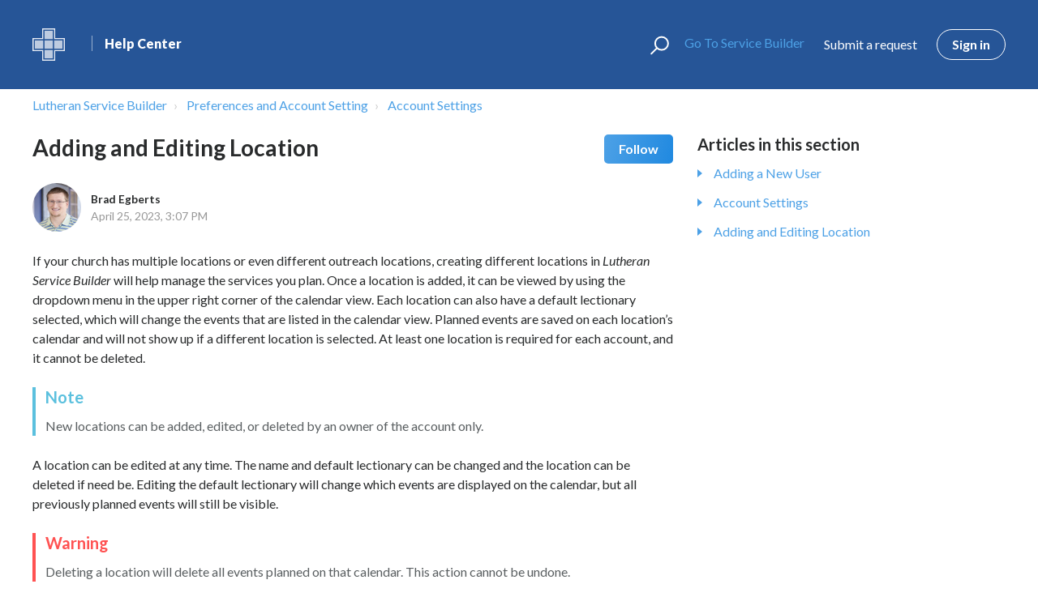

--- FILE ---
content_type: text/html; charset=utf-8
request_url: https://help.lutheranservicebuilder.com/hc/en-us/articles/360006060533-Adding-and-Editing-Location
body_size: 7997
content:
<!DOCTYPE html>
<html dir="ltr" lang="en-US">
<head>
  <meta charset="utf-8" />
  <!-- v26880 -->


  <title>Adding and Editing Location &ndash; Lutheran Service Builder</title>

  <meta name="csrf-param" content="authenticity_token">
<meta name="csrf-token" content="">

  <meta name="description" content="If your church has multiple locations or even different outreach locations, creating different locations in Lutheran Service Builder will..." /><meta property="og:image" content="https://help.lutheranservicebuilder.com/hc/theming_assets/01HZPQF7RY1K8KNX4A843VVABK" />
<meta property="og:type" content="website" />
<meta property="og:site_name" content="Lutheran Service Builder" />
<meta property="og:title" content="Adding and Editing Location" />
<meta property="og:description" content="If your church has multiple locations or even different outreach locations, creating different locations in Lutheran Service Builder will help manage the services you plan. Once a location is added..." />
<meta property="og:url" content="https://help.lutheranservicebuilder.com/hc/en-us/articles/360006060533-Adding-and-Editing-Location" />
<link rel="canonical" href="https://help.lutheranservicebuilder.com/hc/en-us/articles/360006060533-Adding-and-Editing-Location">
<link rel="alternate" hreflang="en-us" href="https://help.lutheranservicebuilder.com/hc/en-us/articles/360006060533-Adding-and-Editing-Location">
<link rel="alternate" hreflang="x-default" href="https://help.lutheranservicebuilder.com/hc/en-us/articles/360006060533-Adding-and-Editing-Location">

  <link rel="stylesheet" href="//static.zdassets.com/hc/assets/application-f34d73e002337ab267a13449ad9d7955.css" media="all" id="stylesheet" />
    <!-- Entypo pictograms by Daniel Bruce — www.entypo.com -->
    <link rel="stylesheet" href="//static.zdassets.com/hc/assets/theming_v1_support-e05586b61178dcde2a13a3d323525a18.css" media="all" />
  <link rel="stylesheet" type="text/css" href="/hc/theming_assets/709985/7722248/style.css?digest=37536408101403">

  <link rel="icon" type="image/x-icon" href="/hc/theming_assets/01HZPQF7YN51DC1GV488M3WPG2">

    <script src="//static.zdassets.com/hc/assets/jquery-ed472032c65bb4295993684c673d706a.js"></script>
    <script async src="https://www.googletagmanager.com/gtag/js?id=G-VD42H19V4E"></script>
<script>
  window.dataLayer = window.dataLayer || [];
  function gtag(){dataLayer.push(arguments);}
  gtag('js', new Date());
  gtag('config', 'G-VD42H19V4E');
</script>


  <meta name="viewport" content="width=device-width, initial-scale=1.0" />



  <link href="https://fonts.googleapis.com/css?family=Lato:100,100i,300,300i,400,400i,700,700i,900,900i" rel="stylesheet">


<link rel="stylesheet" href="//maxcdn.bootstrapcdn.com/font-awesome/4.7.0/css/font-awesome.min.css" />
<link rel="stylesheet" href="//cdn.jsdelivr.net/highlight.js/9.10.0/styles/github.min.css" />
<link rel="stylesheet" href="//cdn.jsdelivr.net/jquery.magnific-popup/1.0.0/magnific-popup.css" />
<script src="//cdn.jsdelivr.net/jquery.magnific-popup/1.0.0/jquery.magnific-popup.min.js"></script>
<script src="//cdn.jsdelivr.net/highlight.js/9.10.0/highlight.min.js"></script>
<link rel="stylesheet" href="https://cdnjs.cloudflare.com/ajax/libs/fancybox/3.2.5/jquery.fancybox.min.css" />
<script src="https://cdnjs.cloudflare.com/ajax/libs/fancybox/3.2.5/jquery.fancybox.min.js"></script>
<script type="text/javascript">
  window.zESettings = {
    webWidget: {
      answerBot: {        suppress:false,        title:  {         '*' : 'Have a question?'        },
        search: {
          labels: ['AnswerBot']
        }
      }
    }
  };
</script>
  <script type="text/javascript" src="/hc/theming_assets/709985/7722248/script.js?digest=37536408101403"></script>
</head>
<body class="">
  
  
  

  <div class="layout">
  <div class="layout__head">
    <header class="topbar container is-hidden topbar_image" data-topbar>
      <div class="container-inner topbar__container-inner">
        <div class="topbar__inner">
          <div class="topbar__col clearfix">
            <div class="logo-wrapper">
              <div class="logo">
                <a title="Home" href="/hc/en-us">
                <img src="/hc/theming_assets/01HZPQF7RY1K8KNX4A843VVABK" alt="Logo" /> </a>
              </div>
            </div>
            <a title="Home" href="/hc/en-us"><h1 class="help-center-name"><!--Lutheran Service Builder--><span>Help Center</span></h1></a>
          </div>
          <div class="topbar__col topbar__menu">
            <div class="topbar__collapse" data-menu>
              <div class="topbar__controls">
                <div class="topbar__search">
                  <form role="search" class="topbar__search-bar is-hidden" data-search="" data-instant="true" autocomplete="off" action="/hc/en-us/search" accept-charset="UTF-8" method="get"><input type="hidden" name="utf8" value="&#x2713;" autocomplete="off" /><input type="search" name="query" id="query" placeholder="Search" autocomplete="off" aria-label="Search" />
<input type="submit" name="commit" value="Search" /></form>
                  <button type="button" role="button" class="topbar__btn-search">
                    <svg xmlns="http://www.w3.org/2000/svg" width="23" height="24" viewBox="0 0 23 24">
                      <g fill="none" fill-rule="evenodd" transform="translate(-6 -2)">
                        <circle cx="19.889" cy="11.611" r="8" stroke="#BDBDBD" stroke-width="2" transform="rotate(45 19.89 11.61)"/>
                        <path fill="#BDBDBD" fill-rule="nonzero" d="M9.34328327,15.6566781 L11.3432833,15.6566781 L11.3432833,25.6606781 C11.3432833,26.2106781 10.8992833,26.6566781 10.3432833,26.6566781 C9.79128327,26.6566781 9.34328327,26.2116781 9.34328327,25.6606781 L9.34328327,15.6566781 Z" transform="rotate(45 10.343 21.157)"/>
                      </g>
                    </svg>
                  </button>
                  <a href="https://app.lutheranservicebuilder.com/" target="_blank">&emsp;Go To Service Builder</a>
                </div>
                
                <a class="topbar__link submit-a-request" href="/hc/en-us/requests/new">Submit a request</a>
                  <a class="login" data-auth-action="signin" role="button" rel="nofollow" title="Opens a dialog" href="https://concordiatech.zendesk.com/access?brand_id=7722248&amp;return_to=https%3A%2F%2Fhelp.lutheranservicebuilder.com%2Fhc%2Fen-us%2Farticles%2F360006060533-Adding-and-Editing-Location&amp;locale=en-us">Sign in</a>

              </div>
            </div>
          </div>
        </div>
      </div>

      <div class="hero-unit is-hidden" data-hero-unit>
        <div class="container-inner search-box search-box--hero-unit" data-search-box>
          <div class="intro-title">What can we help you with?</div>
          <form role="search" class="search" data-search="" data-instant="true" autocomplete="off" action="/hc/en-us/search" accept-charset="UTF-8" method="get"><input type="hidden" name="utf8" value="&#x2713;" autocomplete="off" /><input type="search" name="query" id="query" placeholder="Type your question here..." autocomplete="off" aria-label="Type your question here..." />
<input type="submit" name="commit" value="Search" /></form>
        </div>
      </div>

      <div class="waves waves--large is-hidden" data-wave-large>
        <svg xmlns="http://www.w3.org/2000/svg" viewBox="0 0 1900 363" width="1900">
          <defs>
            <linearGradient id="a" x1="50%" x2="50%" y1="-10.882%" y2="91.608%">
              <stop stop-color="#FCFCFD" offset="0%"/>
              <stop stop-color="#FFFFFF" offset="100%"/>
            </linearGradient>
          </defs>
          <g class="waves__wave" fill="none" fill-rule="evenodd" transform="translate(-435)">
            <path class="waves__wave-left waves__wave-bottom" d="M300.982393,242.183587 C487.436581,204.5 522.207413,191.5 710.187223,191.5 C850.77646,191.5 988.117031,227.133959 1166.84036,251.758178 C1821.8349,342.002293 1969,310.462964 1969,310.462964 L1969,318 L300.543788,318 C300.543788,318 114.528206,279.867175 300.982393,242.183587 Z"/>
            <path class="waves__wave-right waves__wave-bottom"  d="M1048.83841,287.322967 C1048.83841,287.322967 1215.84125,232.793319 1456.64436,246.088521 C1547.00702,251.077618 1578.05082,261.67316 1715.69867,281.380298 C2042.85789,328.219912 2333.50021,321.967995 2333.50021,321.967995 L2333.50021,348 L1048.50061,348 L1048.83841,287.322967 Z" transform="matrix(-1 0 0 1 3382 0)"/>
            <path class="waves__wave-left waves__wave-top" d="M43.2265129,102.183587 C212.151144,64.5 243.652983,51.5 413.959805,51.5 C541.331495,51.5 719.028083,79.5365681 827.680536,111.758178 C1374.76592,274 1771,350.462964 1771,350.462964 L1771,358 L259.404292,358 C259.404292,358 -125.698118,139.867174 43.2265129,102.183587 Z"/>
            <path class="waves__wave-right waves__wave-top" d="M658.838412,187.322967 C658.838412,187.322967 847.473396,125.508991 1066.64436,146.088521 C1285.81532,166.668052 1530.29862,234.112569 1651.04919,256.404656 C1973.32429,315.900732 2333.50021,371.967995 2333.50021,371.967995 L2333.50021,398 L658.50061,408 L658.838412,187.322967 Z" transform="matrix(-1 0 0 1 2992 0)"/>
            <path fill-rule="nonzero" d="M0,31 C0,31 136.772295,-7.846544 390.5,2.5 C644.22771,12.846544 809,26.5 1171,62.5 C1533,98.5 1900,31 1900,31 L1900,625 L0,625 L0,31 Z" transform="translate(435 253)"/>
          </g>
        </svg>
      </div>
    </header>
    <div class="waves waves--small is-hidden" data-wave-small>
      <svg xmlns="http://www.w3.org/2000/svg" viewBox="0 0 1900 47" xmlns:xlink="http://www.w3.org/1999/xlink">
        <g fill="none" fill-rule="evenodd">
          <path fill-rule="nonzero" d="M403.925926,32 C583.088889,32 1900,0 1900,0 L0,0 C0,0 163.540741,32 403.925926,32 Z" transform="translate(-250)" />
          <path fill-opacity="0.2" fill-rule="nonzero" d="M1342.66667,76 C1552.37037,76 1900,0.2 1900,0.2 L0,0.2 C0,0.2 896.518519,76 1342.66667,76 Z" transform="translate(0 -29)"  />
          <path fill-opacity="0.2" fill-rule="nonzero" d="M1342.66667,76 C1552.37037,76 1900,0.2 1900,0.2 L0,0.2 C0,0.2 896.518519,76 1342.66667,76 Z" transform="translate(617 -29)"  />
        </g>
      </svg>
    </div>
  </div>
  <div class="layout__content">


  <main role="main">
      <script>
$( document ).ready(function() {
$('.article-votes-controls').on('click',function(){
setTimeout(function(){
if ($('.article-votes-controls>a[title="No"]').attr('aria-selected')=='true') {
$('.negative-followup__c').show(500);
} else {
$('.negative-followup__c').hide(150);
}
},600);
});
});
</script> 


<div class="container article-page">
  <div class="container-inner">
    <div class="row clearfix">
  <div class="column column--sm-8">
    <ol class="breadcrumbs">
  
    <li title="Lutheran Service Builder">
      
        <a href="/hc/en-us">Lutheran Service Builder</a>
      
    </li>
  
    <li title="Preferences and Account Setting">
      
        <a href="/hc/en-us/categories/115002448067-Preferences-and-Account-Setting">Preferences and Account Setting</a>
      
    </li>
  
    <li title="Account Settings">
      
        <a href="/hc/en-us/sections/360000132967-Account-Settings">Account Settings</a>
      
    </li>
  
</ol>

  </div>
</div>


    <div class="row clearfix">
      <div class="column column--sm-8">
        <article class="article clearfix" itemscope itemtype="http://schema.org/Article">
          <header class="article-header">
            <h1 class="article__title" itemprop="name">
              
              Adding and Editing Location
            </h1>

            <div class="article-header__button">
              <a class="article-subscribe" title="Opens a sign-in dialog" rel="nofollow" role="button" data-auth-action="signin" aria-selected="false" href="/hc/en-us/articles/360006060533-Adding-and-Editing-Location/subscription.html">Follow</a>
            </div>

            <div class="article-meta">
              <div class="article-meta__col article-meta__col--main">
                <div class="entry-info ">
                  <div class="entry-info__avatar">
                    <div class="avatar ">
                      <img class="user-avatar user-avatar--default" src="https://concordiatech.zendesk.com/system/photos/547639367/Brad.jpg" alt="Avatar">
                    </div>
                  </div>
                  <div class="entry-info__content">
                    <b class="author">
                      
                        Brad Egberts
                      
                    </b>
                    <div class="meta"><time datetime="2023-04-25T15:07:26Z" title="2023-04-25T15:07:26Z" data-datetime="calendar">April 25, 2023 15:07</time></div>
                  </div>
                </div>
              </div>
            </div>
          </header>

          <div class="article__body markdown" itemprop="articleBody">
            <p>If your church has multiple locations or even different outreach locations, creating different locations in <em>Lutheran Service Builder</em> will help manage the services you plan. Once a location is added, it can be viewed by using the dropdown menu in the upper right corner of the calendar view. Each location can also have a default lectionary selected, which will change the events that are listed in the calendar view. Planned events are saved on each location’s calendar and will not show up if a different location is selected. At least one location is required for each account, and it cannot be deleted.</p>
<div class="note note--info">
<h4 class="note-title">Note</h4>
<p>New locations can be added, edited, or deleted by an owner of the account only.</p>
</div>
<p>A location can be edited at any time. The name and default lectionary can be changed and the location can be deleted if need be. Editing the default lectionary will change which events are displayed on the calendar, but all previously planned events will still be visible.</p>
<div class="note note--danger">
<h4 class="note-title">Warning</h4>
<p>Deleting a location will delete all events planned on that calendar. This action cannot be undone.</p>
</div>
<p>Here is how to add a new location to your account:</p>
<ol>
<li>From any view, click the settings icon in the upper right corner.</li>
<li>Click “Account Settings”.</li>
<li>In the Locations section, click “Add a Location”.</li>
<li>New text will appear saying “New Location” and “Three-Year Lectionary”. Click on this text to change the name and lectionary.</li>
<li>Click “Save”.</li>
</ol>
<p>To edit a location, click on its name in the Account Settings view.</p>
<p> </p>
<p><img src="/hc/article_attachments/360009793693/Adding_and_Editing_location.png" alt="Adding_and_Editing_location.png" /></p>
          </div>

          <div class="article__attachments">
            
          </div>

        </article>

        <footer class="article-footer clearfix">

<!-- Commented out "vote" starts here              
          
            <div class="article-vote">
              <div class="article-vote-controls">
                <a class="article-vote-controls__item article-vote-controls__item--up" data-helper="vote" data-item="article" data-type="up" data-id="360006060533" data-upvote-count="2" data-vote-count="5" data-vote-sum="-1" data-vote-url="/hc/en-us/articles/360006060533/vote" data-value="null" data-label="2 out of 5 found this helpful" data-selected-class="article-vote-controls__item--voted" aria-selected="false" role="button" rel="nofollow" title="Yes" href="#"></a>
              </div>
              <small class="article-vote-count">
                <span class="article-vote-label" data-helper="vote" data-item="article" data-type="label" data-id="360006060533" data-upvote-count="2" data-vote-count="5" data-vote-sum="-1" data-vote-url="/hc/en-us/articles/360006060533/vote" data-value="null" data-label="2 out of 5 found this helpful">2 out of 5 found this helpful</span>
              </small>
            </div>
          
Commented Out "vote" ends here-->
       

          <div class="article-votes">
            <span class="article-votes-question" id="article-votes-label">Was this article helpful?</span>
            <div class="article-votes-controls" role="group" aria-labelledby="article-votes-label">
              <a class="button article-vote article-vote-up" data-helper="vote" data-item="article" data-type="up" data-id="360006060533" data-upvote-count="2" data-vote-count="5" data-vote-sum="-1" data-vote-url="/hc/en-us/articles/360006060533/vote" data-value="null" data-label="2 out of 5 found this helpful" data-selected-class="button-primary" aria-selected="false" role="radio" rel="nofollow" title="Yes" href="#"></a>
              <a class="button article-vote article-vote-down" data-helper="vote" data-item="article" data-type="down" data-id="360006060533" data-upvote-count="2" data-vote-count="5" data-vote-sum="-1" data-vote-url="/hc/en-us/articles/360006060533/vote" data-value="null" data-label="2 out of 5 found this helpful" data-selected-class="button-primary" aria-selected="false" role="radio" rel="nofollow" title="No" href="#"></a>
            </div>
            <small class="article-votes-count">
              <span class="article-vote-label" data-helper="vote" data-item="article" data-type="label" data-id="360006060533" data-upvote-count="2" data-vote-count="5" data-vote-sum="-1" data-vote-url="/hc/en-us/articles/360006060533/vote" data-value="null" data-label="2 out of 5 found this helpful">2 out of 5 found this helpful</span>
            </small>
              <div class="negative-followup__c">
					<a href="/hc/en-us/requests/new?ticket_form_id=1260804321969">How can we improve this article?</a>
				</div>
          </div>
         
        <div class="article-more-questions">
          Have a question: <a href="/hc/en-us/requests/new">Submit a Request</a>
         </div>
        </footer>

        

<!-- Commented out "Comments" starts here     

        <section class="comments" id="comments" itemscope itemtype="http://schema.org/UserComments">
          <div class="comments__header">
            <h3>Comments</h3>

            <div class="comment-sorter">
              <div class="comment-sorter__col comment-sorter__col--main">
                0 comments
              </div>

              
            </div>
          </div>

          

          <p class="comments__callout">Article is closed for comments.</p>

          
        </section>

Commented Out "Comments" ends here-->
        
      </div>
      <div class="column column--sm-4">
        <div class="article-sidebar">
          <section class="section-articles">
            <h3 class="section-articles__title">Articles in this section</h3>
            <ul class="section-articles__list">
              
                <li class="section-articles__item">
                  <a href="/hc/en-us/articles/360005463813-Adding-a-New-User" class="section-articles__link ">Adding a New User</a>
                </li>
              
                <li class="section-articles__item">
                  <a href="/hc/en-us/articles/360000753887-Account-Settings" class="section-articles__link ">Account Settings</a>
                </li>
              
                <li class="section-articles__item">
                  <a href="/hc/en-us/articles/360006060533-Adding-and-Editing-Location" class="section-articles__link is-active">Adding and Editing Location</a>
                </li>
              
            </ul>
            
          </section>
        </div>
      </div>
    </div>
  </div>
</div>

  </main>

  </div>
<div class="layout__footer">
  <footer class="footer">
    <div class="footer__wrapper container">
      <div class="waves waves--footer">
        <svg xmlns="http://www.w3.org/2000/svg" viewBox="0 0 1900 100" width="1900"
             xmlns:xlink="http://www.w3.org/1999/xlink">
          <g transform="translate(-578)">
            <path class="waves__wave waves__wave-footer-with-opacity"
                  d="M0,74.3635517 C0,74.3635517 149.686491,112.453979 552.5,94.3635517 C955.313509,76.2731247 1085.21689,63.4466345 1336,24.3635517 C1586.78311,-14.7195311 1900,116 1900,116 L1900,684.363552 L0,684.363552 L0,74.3635517 Z"
                  opacity="0.4"/>
            <path class="waves__wave waves__wave-footer-with-opacity"
                  d="M578,21 C578,21 700,-7.5 1130.5,61.7525987 C1561,131.005197 1663.21689,18.4672903 1914,3.21512382 C2164.78311,-12.0370427 2478,51.0201205 2478,51.0201205 L2478,292 L578,292 L578,21 Z"
                  opacity="0.4"/>
            <path class="waves__wave waves__wave--footer-primary"
                  d="M578,81.0871789 C729,43 948.5,20.5 1208.5,38.5 C1468.5,56.5 2141,147 2478,10 C2478,159 2478,645.450731 2478,645.450731 L578,645.450731 C578,645.450731 578,129 578,81.0871789 Z"/>
          </g>
        </svg>
      </div>
      <section class="footer-submit-ticket is-hidden" data-footer-submit-ticket>
        <h2 class="footer-submit-ticket__title">Can't find what you're looking for?</h2>
        <h4 class="footer-submit-ticket__subtitle">Let us help you right now!</h4>
        <a class="btn btn--default footer-submit-ticket__btn" href="/hc/en-us/requests/new">Submit a request</a>
      </section>
      <div class="container-inner footer__inner">
        <div class="footer__col copyright">
          &copy; Lutheran Service Builder
        </div>
        <div class="footer__col footer__col--social-links">
          
            <a href="https://www.facebook.com/ConcordiaTechnology/" target="_blank" class="footer-social-link fa fa-facebook"></a>
          
          
            <a href="https://twitter.com/ConcordiaTech" target="_blank" class="footer-social-link fa fa-twitter"></a>
          
<!--           
            <a href="" target="_blank" class="footer-social-link fa fa-google-plus"></a>
           -->
        </div>
      </div>
    </div>
  </footer>
</div>
</div>



  <!-- / -->

  
  <script src="//static.zdassets.com/hc/assets/en-us.bbb3d4d87d0b571a9a1b.js"></script>
  

  <script type="text/javascript">
  /*

    Greetings sourcecode lurker!

    This is for internal Zendesk and legacy usage,
    we don't support or guarantee any of these values
    so please don't build stuff on top of them.

  */

  HelpCenter = {};
  HelpCenter.account = {"subdomain":"concordiatech","environment":"production","name":"Concordia Technology Solutions"};
  HelpCenter.user = {"identifier":"da39a3ee5e6b4b0d3255bfef95601890afd80709","email":null,"name":"","role":"anonymous","avatar_url":"https://assets.zendesk.com/hc/assets/default_avatar.png","is_admin":false,"organizations":[],"groups":[]};
  HelpCenter.internal = {"asset_url":"//static.zdassets.com/hc/assets/","web_widget_asset_composer_url":"https://static.zdassets.com/ekr/snippet.js","current_session":{"locale":"en-us","csrf_token":null,"shared_csrf_token":null},"usage_tracking":{"event":"article_viewed","data":"[base64]","url":"https://help.lutheranservicebuilder.com/hc/activity"},"current_record_id":"360006060533","current_record_url":"/hc/en-us/articles/360006060533-Adding-and-Editing-Location","current_record_title":"Adding and Editing Location","current_text_direction":"ltr","current_brand_id":7722248,"current_brand_name":"Lutheran Service Builder","current_brand_url":"https://lutheranservicebuilder.zendesk.com","current_brand_active":true,"current_path":"/hc/en-us/articles/360006060533-Adding-and-Editing-Location","show_autocomplete_breadcrumbs":true,"user_info_changing_enabled":false,"has_user_profiles_enabled":true,"has_end_user_attachments":true,"user_aliases_enabled":false,"has_anonymous_kb_voting":true,"has_multi_language_help_center":true,"show_at_mentions":true,"embeddables_config":{"embeddables_web_widget":true,"embeddables_help_center_auth_enabled":false,"embeddables_connect_ipms":false},"answer_bot_subdomain":"static","gather_plan_state":"subscribed","has_article_verification":true,"has_gather":true,"has_ckeditor":false,"has_community_enabled":false,"has_community_badges":true,"has_community_post_content_tagging":false,"has_gather_content_tags":true,"has_guide_content_tags":true,"has_user_segments":true,"has_answer_bot_web_form_enabled":true,"has_garden_modals":false,"theming_cookie_key":"hc-da39a3ee5e6b4b0d3255bfef95601890afd80709-2-preview","is_preview":false,"has_search_settings_in_plan":true,"theming_api_version":1,"theming_settings":{"body_bg":"#fff","brand_primary":"rgba(38, 85, 151, 1)","brand_secondary":"rgba(77, 161, 230, 1)","text_color":"rgba(41, 43, 44, 1)","link_color":"rgba(77, 161, 230, 1)","font_size_base":"16px","font_family_base":"'Lato', sans-serif","line_height_base":"1.5","hero_show_image":"yes","hero_homepage_image":"/hc/theming_assets/01HZPQF7KGDC1QRW0E7CBJPK9K","hero_unit_mask_bg":"rgba(38, 85, 151, 1)","hero_unit_mask_opacity":"1","hero_title":"What can we help you with?","search_placeholder":"Type your question here...","button_color_1":"rgba(77, 161, 230, 1)","logo":"/hc/theming_assets/01HZPQF7RY1K8KNX4A843VVABK","logo_height":"40px","favicon":"/hc/theming_assets/01HZPQF7YN51DC1GV488M3WPG2","border_radius_base":"4px","toggle_custom_blocks":"yes","toggle_promoted_articles":"yes","toggle_category_list":"yes","toggle_category_tree":"no","brand_info":"#5bc0de","brand_success":"#504d7f","brand_warning":"#fad782","brand_danger":"#ff5252","custom_block_1_type":"custom","custom_block_1_icon":"/hc/theming_assets/01HZPQF831X31Z96KBZ76X317G","custom_block_1_title":"Help Center","custom_block_1_description":"Get to know the basics, and a few helpful tips \u0026 tricks along the way!","custom_block_1_url":"#category-list","custom_block_2_type":"custom","custom_block_2_icon":"/hc/theming_assets/01HZPQF877794JN6AC5CBQDQFZ","custom_block_2_title":"FAQ’s","custom_block_2_description":"Answers to frequently asked questions.","custom_block_2_url":"https://lutheranservicebuilder.zendesk.com/hc/en-us/categories/115002448087-FAQ","custom_block_3_type":"custom","custom_block_3_icon":"/hc/theming_assets/01JWGZ7T3S3DKAC6VWJX3AXJFN","custom_block_3_title":"Videos","custom_block_3_description":"Watch a video or two to see different tasks you can do.","custom_block_3_url":"https://lutheranservicebuilder.zendesk.com/hc/en-us/categories/37503207276955-Videos","custom_block_4_type":"custom","custom_block_4_icon":"/hc/theming_assets/01HZPQF8G8RDBN6EXYQW0G05ZA","custom_block_4_title":"Submit a request","custom_block_4_description":"Contact us through a specially prepared form.","custom_block_4_url":"https://lutheranservicebuilder.zendesk.com/hc/en-us/requests/new","topbar_text_color":"#fff","topbar_link_color":"#fff","topbar_button_color":"#fff","footer_text_color":"#fff","footer_link_color":"#fff","footer_social_link_color":"#fff","facebook_url":"https://www.facebook.com/ConcordiaTechnology/","twitter_url":"https://twitter.com/ConcordiaTech","google_plus_url":""},"has_pci_credit_card_custom_field":true,"help_center_restricted":false,"is_assuming_someone_else":false,"flash_messages":[],"user_photo_editing_enabled":true,"user_preferred_locale":"en-us","base_locale":"en-us","login_url":"https://concordiatech.zendesk.com/access?brand_id=7722248\u0026return_to=https%3A%2F%2Fhelp.lutheranservicebuilder.com%2Fhc%2Fen-us%2Farticles%2F360006060533-Adding-and-Editing-Location","has_alternate_templates":true,"has_custom_statuses_enabled":false,"has_hc_generative_answers_setting_enabled":true,"has_generative_search_with_zgpt_enabled":false,"has_suggested_initial_questions_enabled":false,"has_guide_service_catalog":true,"has_service_catalog_search_poc":false,"has_service_catalog_itam":false,"has_csat_reverse_2_scale_in_mobile":false,"has_knowledge_navigation":false,"has_unified_navigation":false,"has_unified_navigation_eap_access":false,"has_csat_bet365_branding":false,"version":"v26880","dev_mode":false};
</script>

  
  <script src="//static.zdassets.com/hc/assets/moment-3b62525bdab669b7b17d1a9d8b5d46b4.js"></script>
  <script src="//static.zdassets.com/hc/assets/hc_enduser-9d4172d9b2efbb6d87e4b5da3258eefa.js"></script>
  
  
</body>
</html>

--- FILE ---
content_type: text/javascript; charset=utf-8
request_url: https://help.lutheranservicebuilder.com/hc/theming_assets/709985/7722248/script.js?digest=37536408101403
body_size: 1297
content:
(function e(t,n,r){function s(o,u){if(!n[o]){if(!t[o]){var a=typeof require=="function"&&require;if(!u&&a)return a(o,!0);if(i)return i(o,!0);var f=new Error("Cannot find module '"+o+"'");throw f.code="MODULE_NOT_FOUND",f}var l=n[o]={exports:{}};t[o][0].call(l.exports,function(e){var n=t[o][1][e];return s(n?n:e)},l,l.exports,e,t,n,r)}return n[o].exports}var i=typeof require=="function"&&require;for(var o=0;o<r.length;o++)s(r[o]);return s})({1:[function(require,module,exports){
"use strict";

hljs.initHighlightingOnLoad();

var HC_SETTINGS = {
  css: {
    activeClass: "is-active",
    hiddenClass: "is-hidden"
  }
};

var Utils = {
  isHomepage: function isHomepage() {
    return $("[data-home-page]").length > 0;
  }
};

$(function () {
  var $topbar = $("[data-topbar]");
  var $heroUnit = $("[data-hero-unit]");
  var $topSearchBar = $(".topbar__search-bar");
  var $topSearchBarQuery = $topSearchBar.find("#query");
  var $topSearchBarBtn = $(".topbar__btn-search");

  if (Utils.isHomepage()) {
    $topbar.addClass("topbar--large");
    $heroUnit.removeClass(HC_SETTINGS.css.hiddenClass);
    $("[data-wave-large]").removeClass(HC_SETTINGS.css.hiddenClass);
    $("[data-footer-submit-ticket]").removeClass(HC_SETTINGS.css.hiddenClass);
  } else {
    $topbar.addClass("topbar--small");
    $("[data-wave-small]").removeClass(HC_SETTINGS.css.hiddenClass);
  }

  $topbar.removeClass(HC_SETTINGS.css.hiddenClass);

  $("[data-toggle-menu]").click(function () {
    $(this).toggleClass(HC_SETTINGS.css.activeClass);
    $("[data-menu]").toggle();
  });

  // Social share popups
  $(".share a").click(function (e) {
    e.preventDefault();
    window.open(this.href, "", "height = 500, width = 500");
  });

  // Toggle the share dropdown in communities
  $(".share-label").on("click", function (e) {
    e.stopPropagation();
    var isSelected = this.getAttribute("aria-selected") === "true";
    this.setAttribute("aria-selected", !isSelected);
    $(".share-label").not(this).attr("aria-selected", "false");
  });

  $(document).on("click", function () {
    $(".share-label").attr("aria-selected", "false");
  });

  // Submit search on select change
  $("#request-status-select, #request-organization-select").on("change", function () {
    search();
  });

  // Submit search on input enter
  $("#quick-search").on("keypress", function (e) {
    if (e.which === 13) {
      search();
    }
  });

  function search() {
    window.location.search = $.param({
      query: $("#quick-search").val(),
      status: $("#request-status-select").val(),
      organization_id: $("#request-organization-select").val()
    });
  }

  $(".image-with-lightbox").magnificPopup({
    type: "image",
    closeOnContentClick: true,
    closeBtnInside: false,
    fixedContentPos: true,
    mainClass: "mfp-with-zoom", // class to remove default margin from left and right side
    image: {
      verticalFit: true
    },
    zoom: {
      enabled: true,
      duration: 300 // don't foget to change the duration also in CSS
    }
  });

  $(".image-with-video-icon").magnificPopup({
    disableOn: 700,
    type: "iframe",
    mainClass: "mfp-fade",
    removalDelay: 160,
    preloader: false,
    fixedContentPos: false
  });

  $(".accordion__item-title").on("click", function () {
    var $title = $(this);
    $title.toggleClass("accordion__item-title--active");
    $title.parents(".accordion__item").find(".accordion__item-content").slideToggle();
  });

  $(".tabs-link").click(function (e) {
    e.preventDefault();
    var $link = $(this);
    var tabIndex = $link.index();
    var $tab = $link.parents(".tabs").find(".tab").eq(tabIndex);
    $link.addClass(HC_SETTINGS.css.activeClass).siblings().removeClass(HC_SETTINGS.css.activeClass);
    $tab.removeClass(HC_SETTINGS.css.hiddenClass).siblings(".tab").addClass(HC_SETTINGS.css.hiddenClass);
  });

  $topSearchBarBtn.click(function () {
    $(this).addClass(HC_SETTINGS.css.hiddenClass);
    $topSearchBar.removeClass(HC_SETTINGS.css.hiddenClass);
    $topSearchBarQuery.focus();
  });

  $(document).mouseup(function (e) {
    if (!$topSearchBarQuery.is(e.target)) {
      $topSearchBar.addClass(HC_SETTINGS.css.hiddenClass);
      $topSearchBarBtn.removeClass(HC_SETTINGS.css.hiddenClass);
    }
  });

  // Fix animated icons
  $(".fa-spin").empty();

  $("img.custom-block__image").each(function () {
    var $img = $(this);
    var imgID = $img.attr("id");
    var imgClass = $img.attr("class");
    var imgURL = $img.attr("src") + "?reset";

    $.get(imgURL, function (data) {
      // Get the SVG tag, ignore the rest
      var $svg = $(data).find("svg");

      // Add replaced image's ID to the new SVG
      if (typeof imgID !== "undefined") {
        $svg = $svg.attr("id", imgID);
      }
      // Add replaced image's classes to the new SVG
      if (typeof imgClass !== "undefined") {
        $svg = $svg.attr("class", imgClass + " replaced-svg");
      }

      // Remove any invalid XML tags as per http://validator.w3.org
      $svg = $svg.removeAttr("xmlns:a");

      // Replace image with new SVG
      $img.replaceWith($svg);
    }, "xml");
  });
});

    $('.article-body img.fancybox').on('click', function() {
$.fancybox.open([
{
src : $(this).attr("src"),
opts : {},
},
]);
});
  
},{}]},{},[1]);
